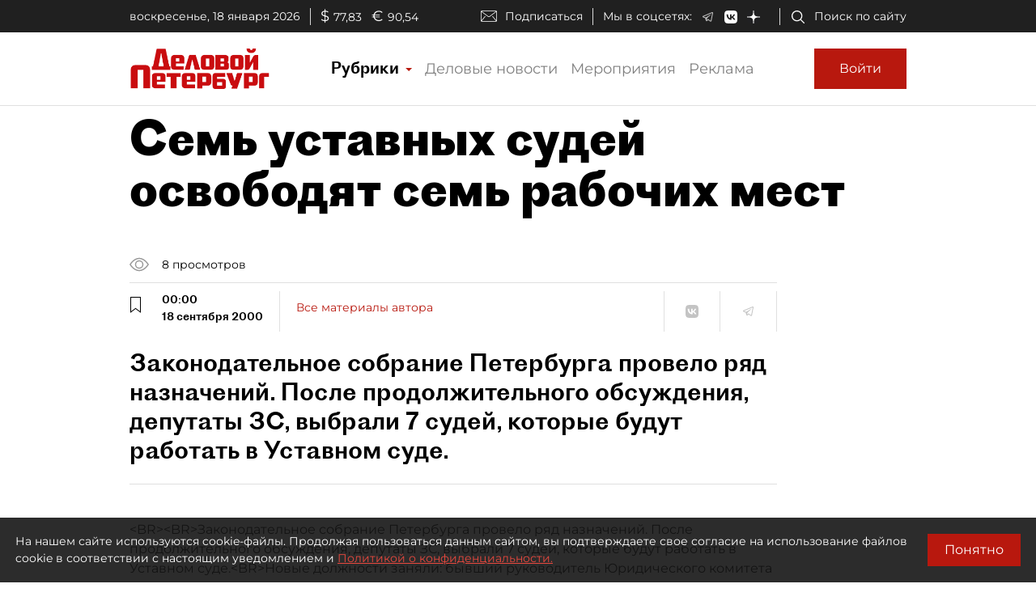

--- FILE ---
content_type: application/javascript
request_url: https://smi2.ru/counter/settings?payload=COmNAxjn08-WvTM6JDljMDFlYmE0LTFhZDMtNDg4Yy1hNDRjLTc4YWI3MjJhNTBmMw&cb=_callbacks____0mkk771c3
body_size: 1508
content:
_callbacks____0mkk771c3("[base64]");